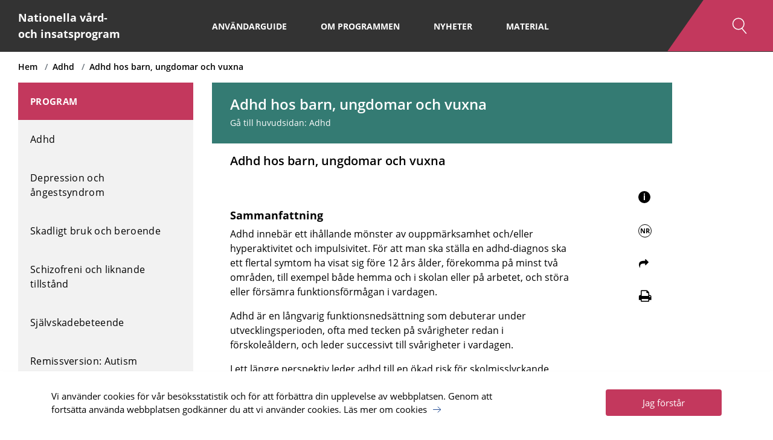

--- FILE ---
content_type: text/html; charset=utf-8
request_url: https://vardochinsats.se/adhd/om-tillstaandet/adhd-hos-barn-ungdomar-och-vuxna/
body_size: 13462
content:

<html lang="sv">
<head>
    <meta charset="utf-8" />
    <meta name="viewport" content="width=device-width, initial-scale=1.0">
    <meta http-equiv="X-UA-Compatible" content="IE=edge" />
    <meta name="application-name" content="Nationella vård- och insatsprogram" />
    <title>Nationella vård- och insatsprogram</title>
    <script src="/Scripts/jquery-3.2.1.min.js"></script>
    <script src="/Scripts/jquery.validate.min.js"></script>
    <script src="/Scripts/jquery.validate.unobtrusive.min.js"></script>
    <script src="/Scripts/printThis.js"></script>
    <script src="/Scripts/bootstrap.bundle.min.js"></script>
    <script src="/Scripts/angular.min.js"></script>
    <script src="/Scripts/app/app.js?v=005e47ae-e113-43d2-8df5-67aecdb5165a"></script>
    <script src="/Scripts/stickyfill.min.js"></script>

    <link href="/Content/bootstrap.min.css" rel="stylesheet" />
    <link href="/Content/master.css?v=005e47ae-e113-43d2-8df5-67aecdb5165a" rel="stylesheet" />
    <link href="/Content/print.css" rel="stylesheet" media="print" />
    <link href="/fonts/font-awesome/css/font-awesome.min.css" rel="stylesheet" />

    <!-- Favicons -->
    <link rel="apple-touch-icon-precomposed" sizes="57x57" href="/Content/favicon/apple-touch-icon-57x57.png" />
    <link rel="apple-touch-icon-precomposed" sizes="114x114" href="/Content/favicon/apple-touch-icon-114x114.png" />
    <link rel="apple-touch-icon-precomposed" sizes="72x72" href="/Content/favicon/apple-touch-icon-72x72.png" />
    <link rel="apple-touch-icon-precomposed" sizes="144x144" href="/Content/favicon/apple-touch-icon-144x144.png" />
    <link rel="apple-touch-icon-precomposed" sizes="60x60" href="/Content/favicon/apple-touch-icon-60x60.png" />
    <link rel="apple-touch-icon-precomposed" sizes="120x120" href="/Content/favicon/apple-touch-icon-120x120.png" />
    <link rel="apple-touch-icon-precomposed" sizes="76x76" href="/Content/favicon/apple-touch-icon-76x76.png" />
    <link rel="apple-touch-icon-precomposed" sizes="152x152" href="/Content/favicon/apple-touch-icon-152x152.png" />
    <link rel="icon" type="image/png" href="/Content/favicon/favicon-196x196.png" sizes="196x196" />
    <link rel="icon" type="image/png" href="/Content/favicon/favicon-96x96.png" sizes="96x96" />
    <link rel="icon" type="image/png" href="/Content/favicon/favicon-32x32.png" sizes="32x32" />
    <link rel="icon" type="image/png" href="/Content/favicon/favicon-16x16.png" sizes="16x16" />
    <link rel="icon" type="image/png" href="/Content/favicon/favicon-128.png" sizes="128x128" />
    <meta name="msapplication-TileColor" content="#FFFFFF" />
    <meta name="msapplication-TileImage" content="/Content/favicon/mstile-144x144.png" />
    <meta name="msapplication-square70x70logo" content="/Content/favicon/mstile-70x70.png" />
    <meta name="msapplication-square150x150logo" content="/Content/favicon/mstile-150x150.png" />
    <meta name="msapplication-wide310x150logo" content="/Content/favicon/mstile-310x150.png" />
    <meta name="msapplication-square310x310logo" content="/Content/favicon/mstile-310x310.png" />
</head>
<body ng-app="SKLVIP" data-spy="scroll" data-target="#navHeadlines" data-offset="100">



        <!-- Analytics script  -->
        <script type="text/javascript">
            (function (window, document, dataLayerName, id) {
                window[dataLayerName] = window[dataLayerName] || [], window[dataLayerName].push({ start: (new Date).getTime(), event: "stg.start" }); var scripts = document.getElementsByTagName('script')[0], tags = document.createElement('script');
                function stgCreateCookie(a, b, c) { var d = ""; if (c) { var e = new Date; e.setTime(e.getTime() + 24 * c * 60 * 60 * 1e3), d = "; expires=" + e.toUTCString() } document.cookie = a + "=" + b + d + "; path=/" }
                var isStgDebug = (window.location.href.match("stg_debug") || document.cookie.match("stg_debug")) && !window.location.href.match("stg_disable_debug"); stgCreateCookie("stg_debug", isStgDebug ? 1 : "", isStgDebug ? 14 : -1);
                var qP = []; dataLayerName !== "dataLayer" && qP.push("data_layer_name=" + dataLayerName), isStgDebug && qP.push("stg_debug"); var qPString = qP.length > 0 ? ("?" + qP.join("&")) : "";
                tags.async = !0, tags.src = "https://skr.containers.piwik.pro/" + id + ".js" + qPString, scripts.parentNode.insertBefore(tags, scripts);
                !function (a, n, i) { a[n] = a[n] || {}; for (var c = 0; c < i.length; c++)!function (i) { a[n][i] = a[n][i] || {}, a[n][i].api = a[n][i].api || function () { var a = [].slice.call(arguments, 0); "string" == typeof a[0] && window[dataLayerName].push({ event: n + "." + i + ":" + a[0], parameters: [].slice.call(arguments, 1) }) } }(i[c]) }(window, "ppms", ["tm", "cm"]);
            })(window, document, 'dataLayer', '596d687d-d971-4809-b0c6-bcbf977afcfa');
        </script>
        <noscript><iframe src="https://skr.containers.piwik.pro/596d687d-d971-4809-b0c6-bcbf977afcfa/noscript.html" height="0" width="0" style="display:none;visibility:hidden"></iframe></noscript>
        <!-- End of analytics script  -->

    <div ng-controller="OverviewController">
        
<div>
    <nav id="topNav">
        <div class="navbar navbar-expand-xl navbar-dark fixed-top nopadding">


        <div class="row m-auto" style="width: 1400px;">
            <div class="col-xl-3 py-3">
                <a class="navbar-logo-brand" href="/">Nationella vård- <br /> och insatsprogram</a>
                <div class="navbar-toggler d-xl-none d-flex align-items-center">

                    <img src="/Content/icons/s%c3%b6k.svg" alt="sök-ikon" title="öppna/stäng sök" data-toggle="collapse" data-target="#searchCollapse" />

                    <div class="hamburger-container" data-toggle="collapse" data-target="#navbarCollapse" aria-expanded="false" style="margin-right: 5px;">
                        <p class="mb-0">
                            <img class="nav-hamburger-menu" src="/Content/icons/Burger_new.svg" alt="hamburger-menu" />
                            <img class="nav-close-menu" src="/Content/icons/kryss_tunn.svg" alt="close-icon" />
                        </p>
                    </div>
                </div>
            </div>

            <div class="collapse w-100" id="searchCollapse">
                <div class="search-page-searchbar-container">
                    <div class="d-xl-none noskew">
                        


<div class="search-input--wrapper">

    <!-- Desktop styling -->
    <form action="/soekresultat" class="mb-0 d-lg-flex d-none">
        <div class="form-row w-100">
            <div class="col-7 pl-0" style="padding-right: 10px;">
                <label>Sök</label>
                <input type="search" name="query" class="form-control" placeholder="Vad letar du efter?" aria-label="search-field">
            </div>

            <div class="col-5 nopadding">
                <div class="row">
                    <div class="col-9 pl-0" style="padding-right: 10px;">
                        <label for="programSelectDesktop">Program</label>
                        <select class="form-control" name="programId" id="programSelectDesktop">
                            <option style="font-weight:bold;" value="" selected="selected">Sök inom alla program</option>
                                <option class="program-option" value="1181" >Adhd</option>
                                <option class="program-option" value="3480" >Depression och &#229;ngestsyndrom</option>
                                <option class="program-option" value="1348" >Skadligt bruk och beroende</option>
                                <option class="program-option" value="1093" >Schizofreni och liknande tillst&#229;nd</option>
                                <option class="program-option" value="1213" >Sj&#228;lvskadebeteende</option>
                                <option class="program-option" value="3662" >Remissversion: Autism</option>
                        </select>
                    </div>
                    <div class="col-3 nopadding d-flex">
                        <button class="btn search-btn" type="submit">
                            <img src="/Content/icons/s%c3%b6k.svg" alt="sök-ikon" />
                        </button>
                    </div>
                </div>
            </div>
        </div>
    </form>

    <!-- Tablet or smaller styling -->
    <form action="/soekresultat" class="d-md-flex d-lg-none mb-0">
        <div class="row w-100 row-eq-height">
            <div class="col-12 nopadding" style="margin-bottom: 10px;">
                <input type="search" name="query" class="form-control" placeholder="Vad letar du efter?" aria-label="search-field">
            </div>
            <div class="col-9 pl-0" style="padding-right: 10px;">
                <select class="form-control" name="programId">
                    <option style="font-weight:bold;" value="" selected="selected">Sök inom alla program</option>
                        <option class="program-option" value="1181" >Adhd</option>
                        <option class="program-option" value="3480" >Depression och &#229;ngestsyndrom</option>
                        <option class="program-option" value="1348" >Skadligt bruk och beroende</option>
                        <option class="program-option" value="1093" >Schizofreni och liknande tillst&#229;nd</option>
                        <option class="program-option" value="1213" >Sj&#228;lvskadebeteende</option>
                        <option class="program-option" value="3662" >Remissversion: Autism</option>
                </select>
            </div>
            <div class="col-3 px-0">
                <button class="btn search-btn w-100" type="submit">Sök</button>
            </div>
        </div>
    </form>
</div>
                    </div>
                </div>
            </div>



            <div class="navbar-collapse collapse" id="navbarCollapse">
                <div class="col-lg-9 nav-container">
                    <ul class="navbar-nav center-items pl-lg-2">
                        <li class="nav-item">
                            <div class="nav-header text-white d-xl-none pb-0">
                                PROGRAM
                                        <a class="nav-link center-item program-item" href="/adhd/">Adhd</a>
                                        <a class="nav-link center-item program-item" href="/depression-och-aangestsyndrom/">Depression och &#229;ngestsyndrom</a>
                                        <a class="nav-link center-item program-item" href="/skadligt-bruk-och-beroende/">Skadligt bruk och beroende</a>
                                        <a class="nav-link center-item program-item" href="/schizofreni-och-liknande-tillstaand/">Schizofreni och liknande tillst&#229;nd</a>
                                        <a class="nav-link center-item program-item" href="/sjaelvskadebeteende/">Sj&#228;lvskadebeteende</a>
                                        <a class="nav-link center-item program-item" href="/remissversion-autism/">Remissversion: Autism</a>
                            </div>
                        </li>

                                <li class="nav-item center-item">
                                    <a class="nav-link" href="/anvaendarguide/">Anv&#228;ndarguide</a>
                                </li>
                                <li class="nav-item center-item">
                                    <a class="nav-link" href="/om-programmen/">Om programmen</a>
                                </li>
                                <li class="nav-item center-item">
                                    <a class="nav-link" href="/nyheter/">Nyheter</a>
                                </li>
                                <li class="nav-item center-item">
                                    <a class="nav-link" href="/material/">Material</a>
                                </li>
                    </ul>
                </div>
                <button class="search-toggle-button" data-toggle="collapse" data-target="#searchBar">
                    <img src="/Content/icons/s%c3%b6k.svg" alt="sök-ikon" title="öppna/stäng sök" />
                </button>
            </div>
        </div>

        </div>
    </nav>
</div>



<div id="searchBar" class="collapse position-fixed nav-searchbar-desktop">
    <div class="d-none d-lg-block">
        


<div class="search-input--wrapper">

    <!-- Desktop styling -->
    <form action="/soekresultat" class="mb-0 d-lg-flex d-none">
        <div class="form-row w-100">
            <div class="col-7 pl-0" style="padding-right: 10px;">
                <label>Sök</label>
                <input type="search" name="query" class="form-control" placeholder="Vad letar du efter?" aria-label="search-field">
            </div>

            <div class="col-5 nopadding">
                <div class="row">
                    <div class="col-9 pl-0" style="padding-right: 10px;">
                        <label for="programSelectDesktop">Program</label>
                        <select class="form-control" name="programId" id="programSelectDesktop">
                            <option style="font-weight:bold;" value="" selected="selected">Sök inom alla program</option>
                                <option class="program-option" value="1181" >Adhd</option>
                                <option class="program-option" value="3480" >Depression och &#229;ngestsyndrom</option>
                                <option class="program-option" value="1348" >Skadligt bruk och beroende</option>
                                <option class="program-option" value="1093" >Schizofreni och liknande tillst&#229;nd</option>
                                <option class="program-option" value="1213" >Sj&#228;lvskadebeteende</option>
                                <option class="program-option" value="3662" >Remissversion: Autism</option>
                        </select>
                    </div>
                    <div class="col-3 nopadding d-flex">
                        <button class="btn search-btn" type="submit">
                            <img src="/Content/icons/s%c3%b6k.svg" alt="sök-ikon" />
                        </button>
                    </div>
                </div>
            </div>
        </div>
    </form>

    <!-- Tablet or smaller styling -->
    <form action="/soekresultat" class="d-md-flex d-lg-none mb-0">
        <div class="row w-100 row-eq-height">
            <div class="col-12 nopadding" style="margin-bottom: 10px;">
                <input type="search" name="query" class="form-control" placeholder="Vad letar du efter?" aria-label="search-field">
            </div>
            <div class="col-9 pl-0" style="padding-right: 10px;">
                <select class="form-control" name="programId">
                    <option style="font-weight:bold;" value="" selected="selected">Sök inom alla program</option>
                        <option class="program-option" value="1181" >Adhd</option>
                        <option class="program-option" value="3480" >Depression och &#229;ngestsyndrom</option>
                        <option class="program-option" value="1348" >Skadligt bruk och beroende</option>
                        <option class="program-option" value="1093" >Schizofreni och liknande tillst&#229;nd</option>
                        <option class="program-option" value="1213" >Sj&#228;lvskadebeteende</option>
                        <option class="program-option" value="3662" >Remissversion: Autism</option>
                </select>
            </div>
            <div class="col-3 px-0">
                <button class="btn search-btn w-100" type="submit">Sök</button>
            </div>
        </div>
    </form>
</div>
    </div>
</div>




        <main>
            
            <div class="">
                <div class="body-container">



<div class="col-12 breadcrumb-wrapper">
                <a class="breadcrumb-item" href="/">Hem</a>
                <a class="breadcrumb-item" href="/adhd/">Adhd</a>
            <span class="breadcrumb-item">Adhd hos barn, ungdomar och vuxna</span>
</div>                    

<div class="row" style="margin-bottom: 500px;max-width:1400px;margin:auto;">
    <div class="col-xl-3 col-lg-4 mt-lg-3 d-none d-lg-block pr-0">
        <div class="side-nav-container " style="">
                <span class="side-nav-header side-nav-block">Program</span>
                        <a href="/adhd/" class="side-nav-item side-nav-block">Adhd</a>
                        <a href="/depression-och-aangestsyndrom/" class="side-nav-item side-nav-block">Depression och &#229;ngestsyndrom </a>
                        <a href="/skadligt-bruk-och-beroende/" class="side-nav-item side-nav-block">Skadligt bruk och beroende</a>
                        <a href="/schizofreni-och-liknande-tillstaand/" class="side-nav-item side-nav-block">Schizofreni och liknande tillst&#229;nd</a>
                        <a href="/sjaelvskadebeteende/" class="side-nav-item side-nav-block">Sj&#228;lvskadebeteende</a>
                        <a href="/remissversion-autism/" class="side-nav-item side-nav-block">Remissversion: Autism </a>
        </div>
    </div>
    <div class="col-xl-9 col-lg-8 col-md-12 right-container mt-lg-3 col-sm-12">
        

<div class="container pl-lg-3" id="article2909">
    <div class="row">
        <div class="program-headline headline program-row mb-0 w-100 pb-4 col-lg-10">
            <h1 class="mb-0">Adhd hos barn, ungdomar och vuxna</h1>
            <div class="col-12 px-0">
                Gå till huvudsidan: <a href="/adhd/">Adhd</a>
            </div>
        </div>
    </div>

    
    <div class="article program-details-page col-lg-10 col-12 p-lg-0 mt-lg-2">
        
        <div class="row px-2 pb-2 onlyprint d-none">
            <h3>Adhd</h3>
            <h4>Om tillst&#229;ndet</h4>
        </div>

        <div class="row section-row header-wrapper header-open no-hover pt-2">
            <div class="col-lg-10 col-sm-12 pl-lg-0 nopadding">
                <h3 class="section-title">Adhd hos barn, ungdomar och vuxna</h3>
                <p class="section-intro-text"></p>
            </div>
        </div>

        <div class="row">
            <div class="content col-12">
                <div class="row d-md-none d-lg-none">
                    <span class="info-icon mr-1 noprint collapsed program-content-icon"
                          tabindex="0"
                          data-toggle="collapse"
                          data-target="#collapseTags2909"
                          aria-expanded="true"
                          aria-controls="collapseTags2909">i</span>

                        <span class="nr-icon mr-1 noprint collapsed program-content-icon"
                              tabindex="0"
                              aria-expanded="true"
                              aria-controls="collapseTags2909"
                              data-container="body"
                              title="<span>Nationella riktlinjer</span> <button onclick='$(this).closest(&quot;div.popover&quot;).popover(&quot;hide&quot;);' type='button' class='close' aria-hidden='true'>&times;</button>"
                              data-html="true"
                              data-toggle="popover"
                              data-placement="top"
                              data-content="&lt;p&gt;&lt;a rel=&quot;noopener&quot; href=&quot;https://www.socialstyrelsen.se/publikationer/nationella-riktlinjer-2024--adhd-och-autism--prioriteringsstod-till-dig-som-beslutar-om-resurser-i-halso--och-sjukvarden-eller-socialtjansten-2024-3-8958/&quot; target=&quot;_blank&quot;&gt;Socialstyrelsens Nationella riktlinjer f&#246;r v&#229;rd och st&#246;d vid adhd och autism&lt;/a&gt;&lt;/p&gt;">NR</span>

                    <i class="fa fa-share noprint program-content-icon-oi program-content-icon"
                       tabindex="0"
                       data-html="true"
                       style="margin-left: 1px;font-size: 16px;"
                       title="<span>Kopiera länk att dela</span> <button onclick='$(this).closest(&quot;div.popover&quot;).popover(&quot;hide&quot;);' type='button' class='close' aria-hidden='true'>&times;</button>"
                       data-container="body"
                       data-toggle="popover"
                       data-placement="top"
                       data-content="https://vardochinsats.se/adhd/om-tillstaandet/adhd-hos-barn-ungdomar-och-vuxna/">
                    </i>
                </div>

                
                <div class="row collapse" role="alert" id="collapseTags2909">
                    <div id="markingBox_2909" class="box-border-green noprint">
                        <h4>Märkning</h4>
                        <ul class="tags-list">
                            <li><strong>Uppdaterad:</strong> 2026-01-13</li>
                            
                                <li><strong>Utförare:</strong> M&#246;dra- och barnh&#228;lsov&#229;rd, Psykiatrisk heldygnsv&#229;rd, Psykiatrisk &#246;ppenv&#229;rd, Prim&#228;rv&#229;rd | F&#246;rsta linje, Psykiatrisk akutv&#229;rd, Somatisk &#246;ppenv&#229;rd, Somatisk akutv&#229;rd, Somatisk heldygnsv&#229;rd, Tandv&#229;rd, Kommunal h&#228;lso- och sjukv&#229;rd, Individ- och familjeomsorg, Funktionshinderomsorg | Socialpsykiatri, &#196;ldreomsorg, F&#246;rskola | Pedagogisk omsorg, Skola | Elevh&#228;lsa, Familjecentral, Ungdomsmottagning, Mariamottagning</li>
                                                            <li><strong>Yrkesroll:</strong> L&#228;kare, Psykolog, Sjuksk&#246;terska, Undersk&#246;terska | Behandlingsassistent | Sk&#246;tare, V&#229;rdbitr&#228;de, Logoped, Dietist, Fysioterapeut, Arbetsterapeut, Kurator | Socionom, Psykoterapeut, Socialsekreterare | Bist&#229;ndshandl&#228;ggare, Personal i boende, daglig verksamhet och korttidsverksamhet | Personlig assistent | Boendest&#246;djare, L&#228;rare | F&#246;rskoll&#228;rare | Fritidspedagog, Barnsk&#246;tare | Elevassistent | Fritidsledare, Specialpedagog | Speciall&#228;rare, Tandv&#229;rdsyrke, Ledning | Administration</li>
                            
                                <li><strong>Åldersgrupp:</strong> Barn (0-17 &#229;r), Vuxna (18-64 &#229;r), &#196;ldre (65- &#229;r)</li>
                                                            <li><strong>Tillståndets svårighetsgrad:</strong> Lindrig, Medelsv&#229;r, Sv&#229;r</li>

                        </ul>
                    </div>
                </div>

                <div class="row">
                    <div class="col-lg-11 col-md-11 col-sm-12 nopadding">
                        <div id="outerWrapper_2909" class="outer-wrapper collapsed-content">

                            <div class="grey-border-box program-row">

                                                            </div>

                            <div class="inner-wrapper">
                                    <div class="program-row">
                                        <h4 class="w-100">
                                            Sammanfattning
                                        </h4>
                                        <p>Adhd innebär ett ihållande mönster av ouppmärksamhet och/eller hyperaktivitet och impulsivitet. För att man ska ställa en adhd-diagnos ska ett flertal symtom ha visat sig före 12 års ålder, förekomma på minst två områden, till exempel både hemma och i skolan eller på arbetet, och störa eller försämra funktionsförmågan i vardagen.</p>
<p>Adhd är en långvarig funktionsnedsättning som debuterar under utvecklingsperioden, ofta med tecken på svårigheter redan i förskoleåldern, och leder successivt till svårigheter i vardagen.</p>
<p>I ett längre perspektiv leder adhd till en ökad risk för skolmisslyckande, relationsproblem, psykiska besvär, norm­brytande beteende och trafik­olyckor. Med rätt stöd och behandling kan de negativa konsekvenserna av adhd minska.</p>
<h5>Begreppet adhd</h5>
<p>Adhd står för attention-deficit/hyperactivity disorder och är en så kallad utvecklingsrelaterad funktionsavvikelse. Ibland används också termen add som syftar på den form av adhd som framför allt präglas av problem med ouppmärksamhet, och inte av hyperaktivitet eller impulsivitet.</p>
<p>Begreppet utvecklingsrelaterad funktionsavvikelse kommer från de manualer som används i sjukvården när man ställer diagnos. Termen neuropsykiatrisk funktionsnedsättning är mer spridd inom svensk skola och socialtjänst och föredras av de flesta som har adhd.</p>
                                    </div>
                                
                                    <div class="program-row">



<a href="#" class="info-box info-box-toggle-button mt-2 collapsed" data-toggle="collapse" data-target="#infobox_18ebe196-4f13-4850-9c06-474e416c35c7">
    <h4 class="mb-0">Symtom</h4>
    <img class="program-content-plus noprint" src="/Content/icons/Plus.png" />
    <img class="program-content-minus noprint" src="/Content/icons/Minus.png" />
</a>

<div id="infobox_18ebe196-4f13-4850-9c06-474e416c35c7" class="collapse info-box-content">
    <p>Symtomen varierar mellan individer och beroende på ålder hos samma individ, och många olika kombinationer av symtom är möjliga. Symtomens svårighetsgrad brukar också variera beroende på yttre stress och belastning.</p>
<p>Symtom på adhd brukar vara svårare att upptäcka hos <a rel="noopener" data-udi="umb://document/78f12b0234774a2b825b140d887c55bb" href="/adhd/om-tillstaandet/adhd-hos-flickor-och-kvinnor/" target="_blank" title="Adhd hos flickor och kvinnor">flickor och kvinnor</a>, och hos <a rel="noopener" data-udi="umb://document/7fd05431b61e45ccbafc159d626c7eda" href="/adhd/om-tillstaandet/adhd-hos-aeldre/" target="_blank" title="Adhd hos äldre">äldre</a>.</p>
<h5>Ouppmärksamhet, hyperaktivitet och impulsivitet</h5>
<p>Tre typer av symtom utmärker adhd: ouppmärksamhet, hyperaktivitet och impulsivitet.</p>
<p>Exempel på ouppmärksamhet:</p>
<ul>
<li>frekventa slarvfel i skolarbete eller arbete</li>
<li>en tendens att fastna i detaljer</li>
<li>svårt att hålla fokus genom en hel film eller vid bokläsning</li>
<li>dagdrömmeri</li>
<li>svårt att läsa igenom eller följa instruktioner ordentligt</li>
<li>svårt att organisera och planera</li>
<li>undviker att göra saker som är jobbiga eller tråkiga</li>
<li>distraherbarhet</li>
<li>svårt att komma i tid eller bli klar med uppgifter i tid</li>
<li>svårt att komma ihåg uppgifter eller avtalade tider.</li>
</ul>
<p>Exempel på hyperaktivitet:</p>
<ul>
<li>svårt att sitta stilla</li>
<li>en tendens att resa sig och gå iväg under t.ex. lektioner eller möten</li>
<li>känsla av inre rastlöshet</li>
<li>svårt att utföra aktiviteter lugnt och stilla</li>
<li>ofta på språng, uppe i varv</li>
<li>pratar överdrivet mycket, även i situationer där det stör</li>
<li>undvikande av situationer där man förväntas sitta kvar en längre tid</li>
<li>upplevd inre stress vid stillasittande.</li>
</ul>
<p>Exempel på impulsivitet:</p>
<ul>
<li>svara på frågor innan de ställts färdigt</li>
<li>en tendens att avbryta andra</li>
<li>svårt att vänta, stå i kö</li>
<li>svårt att hantera sitt humör eller benägenhet att hamna i slagsmål</li>
<li>benägenhet för riskfyllt beteende.</li>
</ul>
<h5>Symtomen och funktionsnedsättningen är varaktiga</h5>
<p>Många av symtomen på adhd är vanliga vid flera andra tillstånd och sjukdomar, till exempel stressrelaterade tillstånd, ångesttillstånd, depression och posttraumatiskt stressyndrom, PTSD. Skillnaden mellan de tillstånden och adhd är att adhd är ett varaktigt tillstånd där symtomen och funktionsnedsättningen består.</p>
<p>Ibland är det också svårt att skilja adhd från till exempel bipolär sjukdom eller borderline personlighetssyndrom eftersom symtomen liknar varandra.</p>
<h5>Utveckling av tillståndet</h5>
<p>Ofta visar sig tecken på adhd under småbarnsperioden, men kan då vara svåra att skilja från normala variationer i utveckling. Ofta är det i den tidiga skolåldern som problemen blir tillräckligt tydliga för att adhd ska kunna konstateras.</p>
<p>Tidigt är det ofta motorisk rastlöshet som präglar tillståndet, men successivt tenderar detta att övergå i en inre upplevelse av rastlöshet eller otålighet. Tillståndet brukar vara relativt stabilt under ungdomsåren, och motorisk rastlöshet brukar minska ytterligare under tidiga vuxenår, medan problem med ouppmärksamhet, planeringssvårigheter, inre rastlöshet och impulsivitet blir kvar.</p>
</div>


<a href="#" class="info-box info-box-toggle-button mt-2 collapsed" data-toggle="collapse" data-target="#infobox_45c4a431-bb29-447b-b713-fad1df3a767e">
    <h4 class="mb-0">F&#246;rekomst</h4>
    <img class="program-content-plus noprint" src="/Content/icons/Plus.png" />
    <img class="program-content-minus noprint" src="/Content/icons/Minus.png" />
</a>

<div id="infobox_45c4a431-bb29-447b-b713-fad1df3a767e" class="collapse info-box-content">
    <h5>Barn och ungdomar</h5>
<p><span style="font-weight: 400;">Hos barn och ungdomar är förekomsten av adhd 5–7 %. </span></p>
<h5>Vuxna</h5>
<p><span style="font-weight: 400;">Hos vuxna är förekomsten något lägre, ca 3 %. Cirka 60–70 % av de som får diagnosen adhd i barndomen har kvar betydande uppmärksamhetssvårigheter i vuxen ålder, medan problem med att reglera aktivitetsnivå och impulser avtar. </span></p>
<h5>Äldre</h5>
<p><span style="font-weight: 400;">När det gäller adhd hos äldre vet man inte lika mycket, men ett par studier visar att adhd hos äldre sannolikt är underdiagnostiserat. Drygt 2 % av personer över 50 rapporterar adhd-symtom på klinisk nivå, men färre än 0,5 % har diagnosen. </span></p>
</div>


<a href="#" class="info-box info-box-toggle-button mt-2 collapsed" data-toggle="collapse" data-target="#infobox_dc15044f-40b0-4bd1-a3d9-debfdc952677">
    <h4 class="mb-0">Samsjuklighet</h4>
    <img class="program-content-plus noprint" src="/Content/icons/Plus.png" />
    <img class="program-content-minus noprint" src="/Content/icons/Minus.png" />
</a>

<div id="infobox_dc15044f-40b0-4bd1-a3d9-debfdc952677" class="collapse info-box-content">
    <h5>Samtidiga psykiatriska tillstånd</h5>
<p><span style="font-weight: 400;">Förekomsten av samtidiga sjukdomar och funktionsnedsättningar vid adhd är hög, 50–90 % av barn med adhd har ett eller flera samtidiga tillstånd, till exempel depression, ångest, trotssyndrom, tvångs­syndrom och uppförande­störning. </span></p>
<p><span style="font-weight: 400;">Även hos vuxna finns en ökad förekomst av till exempel ångest- och depressionstillstånd, utmattningssyndrom och missbruk, och risken för bipolär sjukdom och schizofreni är ökad. </span></p>
<p>Det finns också en ökad förekomst av andra neuropsykiatriska funktionsnedsättningar, som <a rel="noopener" data-udi="umb://document/0fddff7095c94a63be4afc38ed555d4c" href="/adhd/om-tillstaandet/adhd-och-autism/" target="_blank" title="Adhd och autism">autism</a>, <a rel="noopener" data-udi="umb://document/3acb60c5a13449508585590e4d833fb8" href="/adhd/om-tillstaandet/adhd-och-intellektuell-funktionsnedsaettning/" target="_blank" title="Adhd och intellektuell funktionsnedsättning">intellektuell funktionsnedsättning</a> och andra inlärningssvårigheter hos individer med adhd. Språkstörning och dyslexi förekommer i högre grad jämfört med normalpopulationen.</p>
<p>Sömnproblem är vanligt vid adhd och leder till trötthet dagtid som gör att adhd-symtomen förvärras.</p>
<h5>Samtidig somatisk sjukdom</h5>
<p>De flesta som har adhd är kroppsligt väsentligen friska. Men flera somatiska sjukdomar är vanligare hos individer med adhd än hos andra.</p>
<p>Exempel på somatiska sjukdomar och hälsoproblem som är vanligare hos barn med adhd:</p>
<ul>
<li>övre luftvägssjukdomar</li>
<li>astma och allergi</li>
<li>epilepsi</li>
<li>ökad risk för olycksfall.</li>
</ul>
<p>Exempel på somatiska sjukdomar och hälsoproblem som är vanligare hos vuxna med adhd:</p>
<ul>
<li>astma och allergi</li>
<li>magåkommor</li>
<li>smärtsyndrom</li>
<li>stressrelaterade sjukdomar</li>
<li><span style="font-weight: 400;">sköldkörtelrubbningar</span></li>
<li>epilepsi</li>
<li>fetma.</li>
</ul>
<p>Vuxna med adhd har något förhöjd risk för:</p>
<ul>
<li>hjärt-kärlsjukdomar</li>
<li>sjukdomar orsakade av rökning, alkohol och narkotika</li>
<li>diabetes.</li>
</ul>
<p>Det finns somatiska tillstånd som kan ge adhd-liknande symtom, som till exempel sömnapné och hypertyreos. Adhd-symtomen kan också vara en del av ett genetiskt syndrom, även om det är ovanligt eftersom syndromdiagnoser i sig är ovanliga.</p>
</div>


<a href="#" class="info-box info-box-toggle-button mt-2 collapsed" data-toggle="collapse" data-target="#infobox_65b8144b-e7f2-4023-8e1d-65bbaafc24d1">
    <h4 class="mb-0">Riskfaktorer</h4>
    <img class="program-content-plus noprint" src="/Content/icons/Plus.png" />
    <img class="program-content-minus noprint" src="/Content/icons/Minus.png" />
</a>

<div id="infobox_65b8144b-e7f2-4023-8e1d-65bbaafc24d1" class="collapse info-box-content">
    <p>Adhd orsakas till närmare 80 % av genetiska faktorer. Även om vissa specifika gener har visats korrelera med adhd, har man inte kunnat påvisa något direkt orsakssamband.</p>
<p>Övriga riskfaktorer är relaterade till händelser under graviditet, förlossning eller nyföddhetsperiod eller miljön under tidig uppväxt.</p>
<p>Exempel på riskfaktorer är:</p>
<ul>
<li>alkoholeffekter under graviditeten</li>
<li>vissa infektioner</li>
<li>mycket och extremt för tidig födsel</li>
<li>låg födelsevikt</li>
<li>kramper under nyföddhetsperioden</li>
<li>behandling med strålning, cellgifter eller hormoner under tidig barndom.</li>
</ul>
<p><span style="font-weight: 400;">Även historia av misshandel i uppväxtfamilj och omständigheter som lett till placeringar utanför hemmet är riskfaktorer som bidrar till sårbarhet för adhd.</span></p>
</div>


<a href="#" class="info-box info-box-toggle-button mt-2 collapsed" data-toggle="collapse" data-target="#infobox_e0ed64b6-79d9-4cc5-b4b2-2b8ca8157a34">
    <h4 class="mb-0">Behandling och st&#246;d</h4>
    <img class="program-content-plus noprint" src="/Content/icons/Plus.png" />
    <img class="program-content-minus noprint" src="/Content/icons/Minus.png" />
</a>

<div id="infobox_e0ed64b6-79d9-4cc5-b4b2-2b8ca8157a34" class="collapse info-box-content">
    <p>Adhd anses inte vara ett tillstånd som går att bota, men med rätt behandling kan symtomen lindras och många med adhd kan leva ett bra liv.</p>
<p>Adhd bör behandlas med flera olika typer av insatser parallellt. I första hand rekommenderas en kombination av <a rel="noopener" data-udi="umb://document/6e32b96c18b44a6d84929ee0c31b10fc" href="/adhd/behandling-och-stoed/laekemedelsbehandling/" target="_blank" title="Läkemedelsbehandling">läkemedel</a> och <a rel="noopener" data-udi="umb://document/5e29cd5eb0be4011911e573345282456" href="/adhd/behandling-och-stoed/psykoedukation/" target="_blank" title="Psykoedukation">psykoedukation</a>. Psykoedukationen bör ges till både individen med adhd och till närstående.</p>
<p>Om symtomen kvarstår efter läkemedelsbehandling och psykoedukation kan man lägga till <a rel="noopener" data-udi="umb://document/da2baa9764a642169f49cdb3a52ec2c4" href="/adhd/behandling-och-stoed/psykologisk-behandling/" target="_blank" title="Psykologisk behandling, ungdomar och vuxna">psykologisk behandling</a> i form av kognitiv beteendeterapi, och <a rel="noopener" data-udi="umb://document/9c99778d9165492db5261819b5ebe47a" href="/adhd/behandling-och-stoed/kognitivt-stoed/" target="_blank" title="Kognitivt stöd">kognitivt stöd</a> för bättre funktion i vardagen.</p>
</div>                                    </div>



                            </div>
                        </div>

                        <div id="markingBox_2909" class="box-border-green d-none onlyprint">
                            <h4>Märkning</h4>
                            <ul class="tags-list">
                                
                                    <li><strong>Utförare:</strong> M&#246;dra- och barnh&#228;lsov&#229;rd, Psykiatrisk heldygnsv&#229;rd, Psykiatrisk &#246;ppenv&#229;rd, Prim&#228;rv&#229;rd | F&#246;rsta linje, Psykiatrisk akutv&#229;rd, Somatisk &#246;ppenv&#229;rd, Somatisk akutv&#229;rd, Somatisk heldygnsv&#229;rd, Tandv&#229;rd, Kommunal h&#228;lso- och sjukv&#229;rd, Individ- och familjeomsorg, Funktionshinderomsorg | Socialpsykiatri, &#196;ldreomsorg, F&#246;rskola | Pedagogisk omsorg, Skola | Elevh&#228;lsa, Familjecentral, Ungdomsmottagning, Mariamottagning</li>
                                                                    <li><strong>Yrkesroll:</strong> L&#228;kare, Psykolog, Sjuksk&#246;terska, Undersk&#246;terska | Behandlingsassistent | Sk&#246;tare, V&#229;rdbitr&#228;de, Logoped, Dietist, Fysioterapeut, Arbetsterapeut, Kurator | Socionom, Psykoterapeut, Socialsekreterare | Bist&#229;ndshandl&#228;ggare, Personal i boende, daglig verksamhet och korttidsverksamhet | Personlig assistent | Boendest&#246;djare, L&#228;rare | F&#246;rskoll&#228;rare | Fritidspedagog, Barnsk&#246;tare | Elevassistent | Fritidsledare, Specialpedagog | Speciall&#228;rare, Tandv&#229;rdsyrke, Ledning | Administration</li>
                                                                                                    <li><strong>Åldersgrupp:</strong> Barn (0-17 &#229;r), Vuxna (18-64 &#229;r), &#196;ldre (65- &#229;r)</li>
                                                                    <li><strong>Tillståndets svårighetsgrad:</strong> Lindrig, Medelsv&#229;r, Sv&#229;r</li>

                            </ul>
                        </div>

                    </div>

                    <div class="col-lg-1 col-md-1 d-none d-lg-block d-md-block nopadding">
                        <div class="d-lg-inline-block float-lg-right">

                            <div class="row">
                                <span class="info-icon mr-1 noprint collapsed program-content-icon"
                                      tabindex="0"
                                      data-toggle="collapse"
                                      data-target="#collapseTags2909"
                                      aria-expanded="true"
                                      aria-controls="collapseTags2909">i</span>
                            </div>

                                <div class="row">
                                    <span class="nr-icon mr-1 noprint collapsed program-content-icon"
                                          tabindex="0"
                                          aria-expanded="true"
                                          aria-controls="collapseTags2909"
                                          data-container="body"
                                          title="<span>Nationella riktlinjer</span> <button onclick='$(this).closest(&quot;div.popover&quot;).popover(&quot;hide&quot;);' type='button' class='close' aria-hidden='true'>&times;</button>"
                                          data-html="true"
                                          data-toggle="popover"
                                          data-placement="top"
                                          data-content="&lt;p&gt;&lt;a rel=&quot;noopener&quot; href=&quot;https://www.socialstyrelsen.se/publikationer/nationella-riktlinjer-2024--adhd-och-autism--prioriteringsstod-till-dig-som-beslutar-om-resurser-i-halso--och-sjukvarden-eller-socialtjansten-2024-3-8958/&quot; target=&quot;_blank&quot;&gt;Socialstyrelsens Nationella riktlinjer f&#246;r v&#229;rd och st&#246;d vid adhd och autism&lt;/a&gt;&lt;/p&gt;">NR</span>
                                </div>

                            <div class="row">
                                <i class="fa fa-share noprint program-content-icon-oi program-content-icon"
                                   tabindex="0"
                                   data-html="true"
                                   style="margin-left: 1px;"
                                   title="<span>Kopiera länk att dela</span> <button onclick='$(this).closest(&quot;div.popover&quot;).popover(&quot;hide&quot;);' type='button' class='close' aria-hidden='true'>&times;</button>"
                                   data-container="body"
                                   data-toggle="popover"
                                   data-placement="top"
                                   data-content="https://vardochinsats.se/adhd/om-tillstaandet/adhd-hos-barn-ungdomar-och-vuxna/">
                                </i>
                            </div>

                            
                            <div class="row d-none d-lg-inline-block">
                                <i class="fa fa-print noprint program-content-icon"
                                   aria-hidden="true"
                                   style="font-size: 22px;margin-left: 1px;"
                                   tabindex="0"
                                   title="Skriv ut artikel"
                                   onclick="printElements($('#headline_program_1181, #headline_section_1345, #article2909'))">
                                </i>
                            </div>
                        </div>
                    </div>
                </div>
            </div>
        </div>

    </div>
</div>



    </div>
</div>



                </div>
            </div>
        </main>
        

<div class="cookie-banner__container">
    <div class="row cookie-banner__inner-wrapper container">
        <div class="col-md-8 ">
            <div class="cookie-banner__text text-editor">
                <p><span>Vi använder cookies för vår besöksstatistik och för att förbättra din upplevelse av webbplatsen. Genom att fortsätta använda webbplatsen godkänner du att vi använder cookies. <a data-udi="umb://document/fbe28ae4a1134135b609b00a5c9c79de" href="/kakor/" title="Kakor">Läs mer om cookies</a></span></p>
            </div>
        </div>
        <div class="col-md-4">
            <button id="cookie-btn" class="btn cookie-banner__btn">Jag f&#246;rst&#229;r</button>
        </div>
    </div>
</div>
    </div>
    

<footer id="footer" class="footer pt-2 noprint">
    <div class="row">
        <div class="col-xl-2 col-lg-3 footer-left-container d-lg-flex">
                <a href="https://www.uppdragpsykiskhalsa.se/" target="_blank">
                    <img src="/media/1117/uph_logo.png" class="footer-logo pr-xl-0" alt="Uppdrag Psykisk Hälsa" longdesc="Uppdrag Psykisk Hälsa" />
                </a>
            <!-- Display footer text in the same container on tablets and mobile.-->
            <div class="d-lg-none d-md-block"><p>Uppdrag Psykisk Hälsa, SKR har tagit fram webbplatsen för Nationellt programområde psykisk hälsa. <a href="/om-programmen/">Läs mer</a></p></div>
        </div>
        <div class="col-xl-10 col-lg-9 d-lg-flex d-none align-items-center">
            <div class="footer-logo-text"><p>Uppdrag Psykisk Hälsa, SKR har tagit fram webbplatsen för Nationellt programområde psykisk hälsa. <a href="/om-programmen/">Läs mer</a></p></div>
        </div>
    </div>
</footer>
</body>
</html>


--- FILE ---
content_type: text/css
request_url: https://vardochinsats.se/Content/print.css
body_size: 517
content:
/* Only visible for print */
.onlyprint {
    display: none;
}

/* Print styles */
@media print {
    body {
        margin: 0 50px;
    }

    a:not(.header-wrapper) {
        color: #008;
    }

    button {
        display: none !important;
    }

    .printer_icon {
        display: none !important;
    }

    div {
        display: block !important;
    }

    .noprint {
        display: none !important;
    }

    .onlyprint {
        display: block !important;
    }

    .footer {
        width: 100% !important;
    }

        .footer * {
            width: 100% !important;
            margin: .5cm;
        }

    .col-xl-5, col-lg-7, col-md-6 {
        width: 100%;
        max-width: 100%;
    }

    .article div.h3-title {
        background: #fff;
    }

        .article div.h3-title ~ div {
            background: #fff;
        }

    .article .collapse .content {
        background: #fff;
    }

    .program-content-toggle-icon {
        display: none !important;
    }

    .header-wrapper {
        text-decoration: none !important;
        color: black;
    }
}


--- FILE ---
content_type: application/x-javascript
request_url: https://vardochinsats.se/Scripts/app/app.js?v=005e47ae-e113-43d2-8df5-67aecdb5165a
body_size: 9339
content:
var app = angular.module("SKLVIP", []);

app.controller("OverviewController", function ($scope, $window) {
    //Select all elements with data-toggle="popover" in the document
    $('[data-toggle="popover"]').popover();

    $scope.valuesToFilter = []; // the values we want to filter on

    $scope.isIE = false;

    if (isIE()) {
        $scope.isIE = true;
    }


    // Select box values
    $scope.selectedTopOrSubItemName = '';
    $scope.selectedTopItem = '';
    $scope.oldTopitem = '';
    $scope.selectedSubitem = '';
    $scope.oldSubitem = '';
    $scope.oldPosition = '';
    $scope.selectedActionArea = ''; // The value for selected position in order to be able to remove it when changed.
    $scope.oldActionArea = '';
    $scope.selectedDifficulty = '';
    $scope.oldDifficulty = '';
    $scope.selectedAge = '';
    $scope.selectedAgeName = '';
    $scope.oldAge = '';
    $scope.selectedCondition = '';
    $scope.selectedConditionName = '';
    $scope.oldCondition = '';

    // New scope variables
    $scope.selectedPositions = [];
    $scope.selectedAgeGroups = [];
    $scope.selectedActionAreas = [];
    $scope.selectedDifficulties = [];
    $scope.selectedConditions = [];
    $scope.subLevelItems = [];

    // Old scope variables
    //$scope.selectedKvacode = '';
    //$scope.oldKvacode = '';
    //$scope.selectedPriocode = '';
    //$scope.oldPriocode = '';
    //$scope.selectedDiagnosis = '';
    //$scope.oldDiagnosis = '';
    //$scope.selectedStage = '';
    //$scope.oldStage = '';
    //$scope.selectedFunctionalLevel = '';
    //$scope.oldFunctionalLevel = '';
    //$scope.selectedLivingConditions = '';
    //$scope.oldLivingConditions = '';

    $scope.resetAllFilters = function () {
        // Clear the filter values
        $scope.valuesToFilter = [];

        // Clear the scope values for the select boxes
        $scope.selectedTopItem = '';
        $scope.selectedSubitem = '';
        $scope.selectedTopOrSubItemName = '';
        $scope.oldSubitem = '';
        $scope.selectedPosition = '';
        $scope.oldPosition = '';
        $scope.selectedActionArea = '';
        $scope.oldActionArea = '';
        $scope.selectedDifficulty = '';
        $scope.oldDifficulty = '';
        $scope.selectedAge = '';
        $scope.oldAge = '';
        $scope.selectedCondition = '';
        $scope.selectedConditionName = '';
        $scope.oldCondition = '';

        // New props for multiple select.
        $scope.selectedPositions = [];
        $scope.selectedAgeGroups = [];
        $scope.selectedActionAreas = [];
        $scope.selectedDifficulties = [];
        $scope.selectedConditions = [];
        $scope.subLevelItems = [];

        // Old scope variables
        //$scope.selectedKvacode = '';
        //$scope.oldKvacode = '';
        //$scope.selectedPriocode = '';
        //$scope.oldPriocode = '';
        //$scope.selectedDiagnosis = '';
        //$scope.oldDiagnosis = '';
        //$scope.selectedStage = '';
        //$scope.oldStage = '';
        //$scope.selectedFunctionalLevel = '';
        //$scope.oldFunctionalLevel = '';
        //$scope.selectedLivingConditions = '';
        //$scope.oldLivingConditions = '';
        // Uncheck the custom checkboxes - duh

        //$('.checkbox-custom').prop("checked", false);
    };

    // Toggle filter with id
    $scope.toggleFilter = function (id) {
        if ($scope.valuesToFilter.indexOf(id) === -1) {
            // If filter id is not in values array, add it
            $scope.valuesToFilter.push(id);
        } else {
            // If filter id is in values array, remove it
            $scope.valuesToFilter.splice($scope.valuesToFilter.indexOf(id), 1);
        }
    };

    // Show how many selections have been made under each tab
    $scope.noSelected = function (tabId) {
        var returnValue = 0;
        var returnString = '';
        $('#' + tabId + ' button').each(function () {
            if ($scope.valuesToFilter.indexOf($(this).data('filterid')) !== -1) {
                returnValue++;
            }
        });
        $('#' + tabId + ' select.filter-select').each(function () {
            if (($(this).val() !== '') && ($scope.valuesToFilter.indexOf($(this).val()) !== -1)) {
                returnValue++;
            }
        });
        if (returnValue > 0) {
            returnString = '(' + returnValue.toString() + ')';
        } else {
            returnString = '';
        }
        return returnString;
    };

    // Toggle topfilter with id
    $scope.toggleTopfilter = function (topLevelItem, subLevelItemsStr) {
        let subLevelItemsArr = subLevelItemsStr.split(',');

        //Push top level item into array if
        subLevelItemsArr.push(topLevelItem);

        for (var i = 0; i < subLevelItemsArr.length; i++) {
            let subLevelItem = subLevelItemsArr[i];
            $scope.toggleFilter(subLevelItem);

            if ($scope.subLevelItems.indexOf(subLevelItem) === -1) {
                $scope.subLevelItems.push(subLevelItemsArr[i]);
            } else {
                $scope.subLevelItems.splice($scope.subLevelItems.indexOf(subLevelItem), 1);
            }
        }


        //$scope.selectedTopItem = topItemId;
        //$scope.selectedTopOrSubItemName = topItemName;

        //// Clean sub item from filter if previosly selected.
        //if ($scope.oldSubitem !== '') {
        //    $scope.toggleFilter($scope.oldSubitem);
        //    $scope.oldSubitem = '';
        //    $scope.selectedSubItem = '';
        //}

        //if ($scope.oldTopitem !== '') {
        //    $scope.toggleFilter($scope.oldTopitem);
        //    $scope.oldTopitem = '';
        //}
        //if ($scope.selectedTopItem !== $scope.oldTopitem) {
        //    $scope.toggleFilter($scope.selectedTopItem);
        //    $scope.oldTopitem = $scope.selectedTopItem;
        //}
    };

    // Toggle subfilter under topfilter topid
    $scope.toggleSubitem = function (subitem) {
        // Empty value equals 'Select all' in view, therefore we want to clear all of the selected values if they exists.
        if (subitem === "") {
            for (var i = 0; i < $scope.subLevelItems.length; i++) {
                $scope.toggleFilter($scope.subLevelItems[i]);
            }
            $scope.subLevelItems = [];
        } else {

            if ($scope.subLevelItems.indexOf(subitem) === -1) {
                $scope.subLevelItems.push(subitem);
            } else {
                $scope.subLevelItems.splice($scope.subLevelItems.indexOf(subitem), 1);
            }

            $scope.toggleFilter(subitem);
        }

        //$scope.selectedSubitem = subItemVal;
        //$scope.selectedTopOrSubItemName = subItemName;

        //// Clean top item from filter if previosly selected.
        //if ($scope.oldTopitem !== '') {
        //    $scope.toggleFilter($scope.oldTopitem);
        //    $scope.oldTopitem = '';
        //    $scope.selectedTopItem = '';
        //}

        //if ($scope.oldSubitem !== '') {
        //    $scope.toggleFilter($scope.oldSubitem);
        //    $scope.oldSubitem = '';
        //}
        //if ($scope.selectedSubitem !== $scope.oldSubitem) {
        //    $scope.toggleFilter($scope.selectedSubitem);
        //    $scope.oldSubitem = $scope.selectedSubitem;
        //}
    };

    // Filter on position
    $scope.togglePosition = function (position) {
        // Empty value equals 'Select all' in view, therefore we want to clear all of the selected values if they exists.
        if (position === "") {
            for (var i = 0; i < $scope.selectedPositions.length; i++) {
                $scope.toggleFilter($scope.selectedPositions[i]);
            }
            $scope.selectedPositions = [];
        } else {
            if ($scope.selectedPositions.indexOf(position) === -1) {
                $scope.selectedPositions.push(position);
            } else {
                $scope.selectedPositions.splice($scope.selectedPositions.indexOf(position), 1);
            }

            $scope.toggleFilter(position);
        }

        // Old filtering way
        //$scope.selectedPosition = position;

        //if ($scope.oldPosition !== '') {
        //    $scope.toggleFilter($scope.oldPosition);
        //    $scope.oldPosition = '';
        //}
        //if ($scope.selectedPosition !== $scope.oldPosition) {
        //    $scope.toggleFilter($scope.selectedPosition);
        //    $scope.oldPosition = $scope.selectedPosition;
        //}
    };

    // Filter on ActionArea
    $scope.toggleActionArea = function (actionArea) {
        // Empty value equals 'Select all' in view, therefore we want to clear all of the selected values if they exists.
        if (actionArea === "") {
            for (var i = 0; i < $scope.selectedActionAreas.length; i++) {
                $scope.toggleFilter($scope.selectedActionAreas[i]);
            }
            $scope.selectedActionAreas = [];
        } else {
            if ($scope.selectedActionAreas.indexOf(actionArea) === -1) {
                $scope.selectedActionAreas.push(actionArea);
            } else {
                $scope.selectedActionAreas.splice($scope.selectedActionAreas.indexOf(actionArea), 1);
            }

            $scope.toggleFilter(actionArea);
        }

        //$scope.selectedActionArea = actionArea;

        //if ($scope.oldActionArea !== '') {
        //    $scope.toggleFilter('actionarea_' + $scope.oldActionArea);
        //    $scope.oldActionArea = '';
        //}
        //if ($scope.selectedActionArea !== $scope.oldActionArea) {
        //    $scope.toggleFilter('actionarea_' + $scope.selectedActionArea);
        //    $scope.oldActionArea = $scope.selectedActionArea;
        //}
    };

    // Filter on Difficulty
    $scope.toggleDifficulty = function (difficulty) {
        if (difficulty === "") {
            for (var i = 0; i < $scope.selectedDifficulties.length; i++) {
                $scope.toggleFilter($scope.selectedDifficulties[i]);
            }
            $scope.selectedDifficulties = [];
        } else {
            if ($scope.selectedDifficulties.indexOf(difficulty) === -1) {
                $scope.selectedDifficulties.push(difficulty);
            } else {
                $scope.selectedDifficulties.splice($scope.selectedDifficulties.indexOf(difficulty), 1);
            }

            $scope.toggleFilter(difficulty);
        }

        //$scope.selectedDifficulty = difficulty;

        //if ($scope.oldDifficulty !== '') {
        //    $scope.toggleFilter('diff_' + $scope.oldDifficulty);
        //    $scope.oldDifficulty = '';
        //}
        //if ($scope.selectedDifficulty !== $scope.oldDifficulty) {
        //    $scope.toggleFilter('diff_' + $scope.selectedDifficulty);
        //    $scope.oldDifficulty = $scope.selectedDifficulty;
        //}
    };

    // Filter on Age
    $scope.toggleAge = function (age) {
        // Empty value equals 'Select all' in view, therefore we want to clear all of the selected values if they exists.
        if (age === "") {
            for (var i = 0; i < $scope.selectedAgeGroups.length; i++) {
                $scope.toggleFilter($scope.selectedAgeGroups[i]);
            }
            $scope.selectedAgeGroups = [];
        } else {
            if ($scope.selectedAgeGroups.indexOf(age) === -1) {
                $scope.selectedAgeGroups.push(age);
            } else {
                $scope.selectedAgeGroups.splice($scope.selectedAgeGroups.indexOf(age), 1);
            }

            $scope.toggleFilter(age);
        }

        //$scope.selectedAge = age;

        //if ($scope.oldAge !== '') {
        //    $scope.toggleFilter('age_' + $scope.oldAge);
        //    $scope.oldAge = '';
        //}
        //if ($scope.selectedAge !== $scope.oldAge) {
        //    $scope.toggleFilter('age_' + $scope.selectedAge);
        //    $scope.oldAge = $scope.selectedAge;
        //}
    };

    // Filter on Condition
    $scope.toggleCondition = function (condition) {
        if (condition === "") {
            for (var i = 0; i < $scope.selectedConditions.length; i++) {
                $scope.toggleFilter($scope.selectedConditions[i]);
            }
            $scope.selectedConditions = [];
        } else {
            if ($scope.selectedConditions.indexOf(condition) === -1) {
                $scope.selectedConditions.push(condition);
            } else {
                $scope.selectedConditions.splice($scope.selectedConditions.indexOf(condition), 1);
            }

            $scope.toggleFilter(condition);
        }

        //$scope.selectedCondition = conditionVal;
        //$scope.selectedConditionName = conditionName;

        //if ($scope.oldCondition !== '') {
        //    $scope.toggleFilter($scope.oldCondition);
        //    $scope.oldCondition = '';
        //}
        //if ($scope.selectedCondition !== $scope.oldCondition) {
        //    $scope.toggleFilter($scope.selectedCondition);
        //    $scope.oldCondition = $scope.selectedCondition;
        //}
    };

    // $scope.inFilter = function (...values) {  // Doesn't work! IE11 on Windows 7 does not support ES6. :(
    // This filter function has become somewhat of a merge between AND & OR functionality. 
    // The user should be able to apply multiple filter choices in the same category (The OR - part of it)
    // But also narrow the result when applying another category (The AND - part of it). 
    // (A OR B) AND (1 OR 2)
    $scope.inFilter = function (values) {

        // If no filter is selected => show all
        if ($scope.valuesToFilter.length === 0) {
            return true;
        }

        // The default values for the different filter categories. If no filter is selected within the categories
        // they'll behave as they are empty and should not be filtered. That is why we have a default values set
        // to true. 
        let doesTargetGroupContainFilterValue = true;
        let doesPositionsContainFilterValue = true;
        let doesAgeGroupContainFilterValue = true;
        let doesActionAreaContainFilterValue = true;
        let doesConditionContainFilterValue = true;
        let doesDifficultiesContainFilterValue = true;


        // These functions are for determine if each filter category contains a match.
        // Each filter choice has it's own boolean check to determine if it contains A OR B.
        // If the article value exist in the selected filters list we'll return true

        // Contains function for top- and sublevel targetgroups.
        if ($scope.subLevelItems.length !== 0) {
            doesTargetGroupContainFilterValue = $scope.doesArticleValuesContainSelectedCategoryItems(values, $scope.subLevelItems);
        }

        // Contains function positions
        if ($scope.selectedPositions.length !== 0) {
            doesPositionsContainFilterValue = $scope.doesArticleValuesContainSelectedCategoryItems(values, $scope.selectedPositions);
        }

        // Contains function agegroups
        if ($scope.selectedAgeGroups.length !== 0) {
            doesAgeGroupContainFilterValue = $scope.doesArticleValuesContainSelectedCategoryItems(values, $scope.selectedAgeGroups);
        }

        // Contains function actionareas
        if ($scope.selectedActionAreas.length !== 0) {
            doesActionAreaContainFilterValue = $scope.doesArticleValuesContainSelectedCategoryItems(values, $scope.selectedActionAreas);
        }

        // Contains function conditions
        if ($scope.selectedConditions.length !== 0) {
            doesConditionContainFilterValue = $scope.doesArticleValuesContainSelectedCategoryItems(values, $scope.selectedConditions);
        }

        // Contains function difficulties
        if ($scope.selectedDifficulties.length !== 0) {
            doesDifficultiesContainFilterValue = $scope.doesArticleValuesContainSelectedCategoryItems(values, $scope.selectedDifficulties);
        }

        // This is the AND functionality for the filtering. If the article has a matching filter tag the doeasTargetGroupContainFilterValue will
        // be set to true. This will also be the value if a filter category doesn't have any selected values i.e. "show all".
        // In order to get the AND functionality between the different filter categories, 
        // it requires all of the does....ContainFilterValue - variables to be true. If any of them are false, it will break the AND condition
        // and therefore the article won't be shown. 

        if (doesTargetGroupContainFilterValue
            && doesPositionsContainFilterValue
            && doesAgeGroupContainFilterValue
            && doesActionAreaContainFilterValue
            && doesConditionContainFilterValue
            && doesDifficultiesContainFilterValue) {
            return true;
        } else {
            return false;
        }




        // THE OLD FILTERING WAY :)

        // If ANY of the tags match the filter, return true
        //for (var i = 0; i < values.length; i++) {
        //    var value = values[i];
        //    console.log(value);

        //    // if value doesn't exists in the array, it will return -1
        //    if ($scope.valuesToFilter.indexOf(value) !== -1) {
        //        return true;
        //    }
        //}

        // If ALL tags match the filter, return true
        // for (let value of $scope.valuesToFilter) { // Nope! IE11 on Windows 7 does not support ES6. :(
        //if ($scope.valuesToFilter.length > 0) {
        //    for (var i = 0; i < $scope.valuesToFilter.length; i++) {
        //        var value = $scope.valuesToFilter[i];

        //        if (value.toLowerCase().indexOf("prio") !== -1 && !isNaN(value.split('_')[1])) {
        //            if (!$scope.hasSelectedPrioCodeOrHigher(value, values))
        //                return false;
        //        }
        //        else {
        //            if (!(values.indexOf(value) !== -1)) {
        //                return false;
        //            }
        //        }
        //    }
        //}
        //return true;
    };

    $scope.doesArticleValuesContainSelectedCategoryItems = function (articleValues, SelectedCatItems) {
        for (var i = 0; i < articleValues.length; i++) {
            var articleVal = articleValues[i];

            if (SelectedCatItems.indexOf(articleVal) !== -1) {
                return true;
            }
        }

        return false;
    };

    $scope.isValueInFilter = function (value) {
        if ($scope.valuesToFilter.indexOf(value) !== -1) {
            return true;
        } else {
            false;
        }
    };

    //Helper function that returns keys
    $scope.keys = function (object) {
        return Object.keys(object);
    };

    // Old function, no longer useful?
    $scope.setFiltersTabAsActive = function (href) {
        $scope.resetAllFilters();
        $("body").find($('a[href$="' + href + '"]')).tab("show");
    };

    // Filter on coordinated effort
    //$scope.toggleCoEffort = function (id, topid) {
    //    $('#filter_' + topid + ' .subitem').each(function () {
    //        if ($(this).data('filterid') !== id) {
    //            if ($(this).hasClass('active')) {
    //                $scope.toggleFilter($(this).data('filterid'));
    //                $(this).removeClass('active');
    //            }
    //        } else {
    //            $scope.toggleFilter(id);
    //        }
    //    });
    //};

    // Filter on KVACode
    //$scope.toggleKvacode = function () {
    //    if ($scope.oldKvacode !== '') {
    //        $scope.toggleFilter($scope.oldKvacode);
    //        $scope.oldKvacode = '';
    //    }
    //    if ($scope.selectedKvacode !== $scope.oldKvacode) {
    //        $scope.toggleFilter($scope.selectedKvacode);
    //        $scope.oldKvacode = $scope.selectedKvacode;
    //    }
    //};

    // Filter on PrioCode
    //$scope.togglePriocode = function () {
    //    if ($scope.oldPriocode !== '') {
    //        $scope.toggleFilter($scope.oldPriocode);
    //        $scope.oldPriocode = '';
    //    }
    //    if ($scope.selectedPriocode !== $scope.oldPriocode) {
    //        $scope.toggleFilter($scope.selectedPriocode);
    //        $scope.oldPriocode = $scope.selectedPriocode;
    //    }
    //};

    // Filter on Diagnosis
    //$scope.toggleDiagnosis = function () {
    //    if ($scope.oldDiagnosis !== '') {
    //        $scope.toggleFilter($scope.oldDiagnosis);
    //        $scope.oldDiagnosis = '';
    //    }
    //    if ($scope.selectedDiagnosis !== $scope.oldDiagnosis) {
    //        $scope.toggleFilter($scope.selectedDiagnosis);
    //        $scope.oldDiagnosis = $scope.selectedDiagnosis;
    //    }
    //};

    // Filter on Stage
    //$scope.toggleStage = function () {
    //    if ($scope.oldStage !== '') {
    //        $scope.toggleFilter($scope.oldStage);
    //        $scope.oldStage = '';
    //    }
    //    if ($scope.selectedStage !== $scope.oldStage) {
    //        $scope.toggleFilter($scope.selectedStage);
    //        $scope.oldStage = $scope.selectedStage;
    //    }
    //};

    // Filter on FunctionalLevel
    //$scope.toggleFunctionalLevel = function () {
    //    if ($scope.oldFunctionalLevel !== '') {
    //        $scope.toggleFilter($scope.oldFunctionalLevel);
    //        $scope.oldFunctionalLevel = '';
    //    }
    //    if ($scope.selectedFunctionalLevel !== $scope.oldFunctionalLevel) {
    //        $scope.toggleFilter($scope.selectedFunctionalLevel);
    //        $scope.oldFunctionalLevel = $scope.selectedFunctionalLevel;
    //    }
    //};

    // Filter on Living Conditions
    //$scope.toggleLivingConditions = function () {
    //    if ($scope.oldLivingConditions !== '') {
    //        $scope.toggleFilter('cond_' + $scope.oldLivingConditions);
    //        $scope.oldLivingConditions = '';
    //    }
    //    if ($scope.selectedLivingConditions !== $scope.oldLivingConditions) {
    //        $scope.toggleFilter('cond_' + $scope.selectedLivingConditions);
    //        $scope.oldLivingConditions = $scope.selectedLivingConditions;
    //    }
    //};

    // Priocodes are filtered based on the selected value and higher ranked numbers.
    // IE if the selected value is 5, then the filter will include 1,2,3,4,5
    //$scope.hasSelectedPrioCodeOrHigher = function (value, containerValues) {
    //    var chosenValue = value.split('_')[1];

    //    var values = [];
    //    for (var i = 0; i < chosenValue; i++) {
    //        values.push("prio_" + (i + 1));
    //    }
    //    for (var x = 0; x < values.length; x++) {
    //        if (containerValues.indexOf(values[x]) !== -1) {
    //            return true;
    //        }
    //    }
    //    return false;
    //};
});

$(document).ready(function () {
    var elements = $('.sticky');
    Stickyfill.add(elements);

    $(window).on('scroll', function () {
        if ($(window).innerWidth() < 992) {
            displayActiveChapterTitle();
        }
        if ($(window).width() > 990) {
            var $height = $(window).scrollTop();
            var $target = $('#topNavFilters');

            if ($height > 150) {
                if (!$target.hasClass('overlay-active')) {
                    $target.addClass('overlay-active');
                }

                if (!$('#toTopDesktop').hasClass('visible')) {
                    $('#toTopDesktop').addClass('visible');
                }
            } else {
                $target.removeClass('overlay-active');
                $('#toTopDesktop').removeClass('visible');
            }
        }
    });

    $(window).resize(function () {
        $('.popover.show').popover('hide');
    });

    // Hack to remove opened popover if any is showing.
    $('.header-wrapper').on('click', function () {
        $('.popover.show').popover('hide');
    });

    // JQuery fix for making custom checkboxes and collapseables accesible by enter click.
    $(document).on('keypress', function (e) {
        if (e.which === 13) {
            var $focused = $(':focus');
            if ($focused.hasClass('checkbox-custom-label')) {
                var inputCheckbox = $focused.children('input');
                inputCheckbox.click();
            }
            else {
                $focused.click();
            }
        }
    });

    // jQuery smooth scrolling
    $("a").on('click', function (event) {
        var isChapterButton = $(this).hasClass('collapse-chapter-button') || $(this).hasClass('mobile-chapter-button');
        var isHeaderWrapper = $(this).hasClass('header-wrapper');
        if (this.hash !== "" && ($(this).hasClass("headline-item") || isChapterButton)) {
            event.preventDefault();

            // Scroll margin based on device width
            var scrollMargin = $(window).width() > 992 ? 45 : 40;

            $('html, body').animate({
                scrollTop: $(this.hash).offset().top - scrollMargin
            }, 500);

            if (isChapterButton) {
                $('.popover.show').popover('hide');
                var $this = this;

                setTimeout(function () {
                    handleChapterButtonPress($this);
                }, 100);
            }
        }
        if (isHeaderWrapper) {
            toggleActiveChapterButton(this);
        }
    });

    $('#closeFiltersBtn').on('click', function (e) {
        e.preventDefault();

        $('#topNavFilters').toggleClass('overlay-active');
    });

    $('.filters-dropdown-item').on('click', function (e) {
        e.stopPropagation();
    });

    $('.iworkin-checkbox').click(function () {
        
        $('.iworkin-checkbox').not($(this)).prop("checked", false);
        if ($(this).attr("id") == "RegionCheckbox" && $(this).is(':checked')) {
            $('#iworkin').val("Region")
        }
        if ($(this).attr("id") == "MunicipalityCheckbox" && $(this).is(':checked')) {
            $('#iworkin').val("Kommun")
        }
        if ($(this).attr("id") == "OtherCheckbox" && $(this).is(':checked')) {
            $('#iworkin').val("Annat")
        }

        if (!$(this).is(':checked')) {
            $('#iworkin').val(null)
        }
        console.log($('#iworkin').val())

    });

    $('#cookie-btn').click(function () {
        var date = new Date();
        date.setTime(date.getTime() + (360 * 24 * 60 * 60 * 1000));
        expires = "; expires=" + date.toUTCString();
        document.cookie = "SKLCookieConsent=agreed" + expires + "; path=/";
        $('.cookie-banner__container').remove();
    });

    $('#programNavContainer').on('click', function () {
        $(this).toggleClass('opened');
    });

    $('.to-top-button-desktop').on('click', function () {
        $('html,body').animate({ scrollTop: 0 }, 'slow');
        return false;
    });

    $('body').on('click', '.pagination-button, .pagination-chevron-button', function () {
        getNewsItems($(this).attr('data-page-number'), $(this).attr('data-page-id'));
    });
    setDynamicCardHeight()
    $(window).on('resize', function () {
        setDynamicCardHeight();
    });

    $(".link-download-button").each(function (Index) {
        $(this).on("click", function (e) {
            var serviceURL = '/umbraco/Surface/SaveRecord/Index';
            $.ajax({
                url: serviceURL,
                type: "POST",
                dataType: "json",
                data: { filename: $(this).attr('id')},
                success: function (data) {
                }, error: function (data) {
                    alert('Statestik kunde inte sparas');
                }
            });
        });
    });

    openCookieBannerIfCookieIsNotSet();

    $(window).on('scroll resize', function () {
        positionWatermark();
    });
    
    positionWatermark();
});

function positionWatermark() {
    var $content = $('.program-content');
    var $watermark = $('.watermark-container');

    if ($content.length && $watermark.length) {
        var offset = $content.offset();
        var width = $content.outerWidth();

        $watermark.css({
            top: '110px',
            left: offset.left,
            width: width,
            height: '100vh'
        });
    }
}

function setDynamicCardHeight() {
    var numberOfItems = 4;
    var windowsize = $(window).width();
    if (windowsize < 1350 && windowsize > 1019) {
        numberOfItems = 3
    } else if (windowsize < 1019 && windowsize > 689) {
        numberOfItems = 2
    } else if (windowsize < 689) {
        numberOfItems = 1
    }

    $('.download-section').each(function (k, obj) {
        var heighestHeight = 0;
        var numberOfIterations = 0;
        var number = 0;
        var parentsChildren = $(this).find('.text-item--downloadpage')
        numberOfItems = numberOfItems >= parentsChildren.length ? parentsChildren.length : numberOfItems;
        var lastHighestChild = 0;
        parentsChildren.each(function (j, obj) {
            numberOfIterations++;
            number++;           
            if ($(this).outerHeight() > heighestHeight) {
                heighestHeight = $(this).outerHeight();
            }
            if (parentsChildren.length == j + 1 || numberOfIterations == numberOfItems) {
                for (var i = lastHighestChild; i < number; i++) {
                    parentsChildren[i].style.minHeight = heighestHeight;
                    lastHighestChild = number;
                }
                heighestHeight = 0;
                numberOfIterations = 0;
            }           
        });
    })
}

function setMinHeight(skip, take,heighestHeight) {
    for (var i = skip; i < take; i++) {
        $('.text-item--downloadpage')[i].style.minHeight = heighestHeight;
    }
}

function getNewsItems(pageNumber, pageId) {
    $.ajax({
        url: "/umbraco/surface/Nyhetslistning/GetNewsItems/",
        method: "GET",
        data: {
            pageNumber: pageNumber,
            pageId: pageId
        }
    })
        .done(function (response) {
            $('#newsListing').html(response);
        })
        .fail(function (error) {
            console.log(error);
        });
}

function openCookieBannerIfCookieIsNotSet() {
    if (getCookie("SKLCookieConsent") !== "agreed")
        $('.cookie-banner__container').show();
}

function getCookie(cname) {
    var name = cname + "=";
    var decodedCookie = decodeURIComponent(document.cookie);
    var ca = decodedCookie.split(';');
    for (var i = 0; i < ca.length; i++) {
        var c = ca[i];
        while (c.charAt(0) == ' ') {
            c = c.substring(1);
        }
        if (c.indexOf(name) == 0) {
            return c.substring(name.length, c.length);
        }
    }
    return "";
}

function printElements(elementsArr) {
    elementsArr.printThis({
        importCSS: false,
        importStyle: false,//thrown in for extra measure
        loadCSS: "/Content/print.css"
    });
}

function displayActiveChapterButtonOnScroll(activeItem) {
    var hash = activeItem.hash.split('_')[1];
    var sectionContainer = $('#collapse' + hash);
    var openCollapsibles = sectionContainer.find('.show');

    if (window.innerWidth < 990) {
        var mobileChapterButton = $('body').find('.mobile-chapter-button');
        if (openCollapsibles.length < 1) {
            $(mobileChapterButton).removeClass('active-chapter');
        } else {
            $(mobileChapterButton).addClass('active-chapter');
        }
    }
}

function toggleActiveChapterButton(header) {
    let sectionId = $(header).attr('data-parent-id');
    let collapseWrapperId = '#collapse' + $(header).attr('id');
    let sectionWrapperId = ("#collapse" + sectionId);
    let currentSection = $('body').find(collapseWrapperId);
    var openSections = $(header).closest(sectionWrapperId).find('.row.collapse.show');
    let removeActiveChapter = false;

    //If the clicked section is about to be closed and is the only remaining section, remove active-chapter.
    if (openSections.length == 1 && $(currentSection).hasClass('show')) {
        removeActiveChapter = true;
    }
    if (window.innerWidth < 990) {
        var mobileChapterButton = $('body').find('.mobile-chapter-button');
        var isCurrentlyScrolledChapter = (sectionId == mobileChapterButton[0].hash.split('_')[1]);
        if (isCurrentlyScrolledChapter) {
            if
                (removeActiveChapter) {
                $(mobileChapterButton).removeClass('active-chapter');
            } else {
                $(mobileChapterButton).addClass('active-chapter');
            }
        }
    }
    else {
        var topline = $('body').find('#headline_section_' + sectionId);
        if (topline.length > 0) {
            if (removeActiveChapter) {
                $(topline[0]).removeClass('active-chapter');
            } else {
                $(topline[0]).addClass('active-chapter');
            }
        }
    }
}

function handleChapterButtonPress(button) {
    $('.popover.show').popover('hide'); //Hacky way to remove open popups

    var chapterSectionId = button.hash.split('_');
    if (chapterSectionId.length > 1) {
        chapterSectionId = chapterSectionId[1];
    }
    var contentSection = $('#collapse' + chapterSectionId);
    closeOpenContentRows(contentSection);

    if (window.innerWidth < 990) {
        $('body').find('.mobile-chapter-button').removeClass('active-chapter');
    } else {
        let topline = $('body').find('#headline_section_' + chapterSectionId);
        if (topline) {
            $(topline).removeClass('active-chapter');
        }
    }
}

function closeOpenContentRows(contentContainer) {
    var openCollapsibles = contentContainer.find('.show');
    var headers = contentContainer.find('.section-row');

    headers.each(function (index, item) {
        if (!$(item).hasClass('collapsed')) {
            $(item).addClass('collapsed');
        }
    });

    if (openCollapsibles.length > 0) {
        openCollapsibles.each(function (index, item) {
            $(item).removeClass('show');
        });
    }
}

function displayActiveChapterTitle() {
    let activeItem = $('#navHeadlines').find('.active');

    if (activeItem.length > 0) {
        $('#programHeadlineMobile').text(activeItem.text());
        let parent = $('#programHeadlineMobile').parent('a');

        parent[0].href = activeItem[0].hash;
        displayActiveChapterButtonOnScroll(activeItem[0]);
    } else {
        $('#programHeadlineMobile').text($('#programNameMobile').text());
    }
}

function setDropDownStylingForIE() {
    $('#filter-container').find('.dropdown-menu').addClass('ie-fix');
}

function isIE() {
    ua = navigator.userAgent;
    /* MSIE used to detect old browsers and Trident used to newer ones*/
    var is_ie = ua.indexOf("MSIE ") > -1 || ua.indexOf("Trident/") > -1;

    return is_ie;
}

--- FILE ---
content_type: image/svg+xml
request_url: https://vardochinsats.se/Content/icons/kryss_tunn.svg
body_size: 1872
content:
<?xml version="1.0" encoding="UTF-8"?>
<svg width="22px" height="21px" viewBox="0 0 22 21" version="1.1" xmlns="http://www.w3.org/2000/svg" xmlns:xlink="http://www.w3.org/1999/xlink">
    <!-- Generator: Sketch 57.1 (83088) - https://sketch.com -->
    <title>Group</title>
    <desc>Created with Sketch.</desc>
    <g id="Mobilvy" stroke="none" stroke-width="1" fill="none" fill-rule="evenodd">
        <g id="Mobil_start_2" transform="translate(-248.000000, -21.000000)" fill="#FFFFFF">
            <g id="Group" transform="translate(248.000000, 20.000000)">
                <path d="M-1.72916667,9.9384058 L23.7246377,9.98460145 C24.4144744,9.98585342 24.9733857,10.5447648 24.9746377,11.2346014 C24.9758838,11.92121 24.4202878,12.4788264 23.7336792,12.4800725 C23.7321751,12.4800752 23.7306709,12.4800752 23.7291667,12.4800725 L-1.72463768,12.4338768 C-2.41447437,12.4326248 -2.97338571,11.8737135 -2.97463768,11.1838768 C-2.97588379,10.4972683 -2.42028778,9.93965191 -1.73367924,9.9384058 C-1.73217505,9.93840307 -1.73067086,9.93840307 -1.72916667,9.9384058 Z" id="Rectangle" transform="translate(11.000000, 11.209239) rotate(-45.000000) translate(-11.000000, -11.209239) "></path>
                <path d="M-1.72463768,9.98460145 L23.7291667,9.9384058 C24.4157752,9.93715968 24.9733916,10.4927557 24.9746377,11.1793642 C24.9746404,11.1808684 24.9746404,11.1823726 24.9746377,11.1838768 C24.9733857,11.8737135 24.4144744,12.4326248 23.7246377,12.4338768 L-1.72916667,12.4800725 C-2.4157752,12.4813186 -2.97339157,11.9257226 -2.97463768,11.239114 C-2.97464041,11.2376098 -2.97464041,11.2361056 -2.97463768,11.2346014 C-2.97338571,10.5447648 -2.41447437,9.98585342 -1.72463768,9.98460145 Z" id="Rectangle" transform="translate(11.000000, 11.209239) rotate(45.000000) translate(-11.000000, -11.209239) "></path>
            </g>
        </g>
    </g>
</svg>

--- FILE ---
content_type: image/svg+xml
request_url: https://vardochinsats.se/Content/icons/pil_bl%C3%A5.svg
body_size: 696
content:
<?xml version="1.0" encoding="UTF-8"?>
<svg width="13px" height="11px" viewBox="0 0 13 11" version="1.1" xmlns="http://www.w3.org/2000/svg" xmlns:xlink="http://www.w3.org/1999/xlink">
    <!-- Generator: Sketch 57.1 (83088) - https://sketch.com -->
    <title>pil</title>
    <desc>Created with Sketch.</desc>
    <g id="Symbols" stroke="none" stroke-width="1" fill="none" fill-rule="evenodd" stroke-linecap="round" stroke-linejoin="round">
        <g id="pil" transform="translate(0.000000, 1.000000)" stroke="#224C94">
            <path d="M0.5,4.5 L12.5,4.5" id="Line-3"></path>
            <polyline id="Path-Copy-2" points="8 0 13 4.5 8 9"></polyline>
        </g>
    </g>
</svg>

--- FILE ---
content_type: image/svg+xml
request_url: https://vardochinsats.se/Content/icons/s%c3%b6k.svg
body_size: 622
content:
<?xml version="1.0" encoding="UTF-8"?>
<svg width="37px" height="39px" viewBox="0 0 37 39" version="1.1" xmlns="http://www.w3.org/2000/svg" xmlns:xlink="http://www.w3.org/1999/xlink">
    <!-- Generator: Sketch 57.1 (83088) - https://sketch.com -->
    <title>sök</title>
    <desc>Created with Sketch.</desc>
    <g id="sök" stroke="none" stroke-width="1" fill="none" fill-rule="evenodd" stroke-linecap="round">
        <circle id="Oval" stroke="#FFFFFF" stroke-width="2" cx="16" cy="15" r="12"></circle>
        <path d="M24,25.5 L32.5,35.5" id="Line" stroke="#FFFFFF" stroke-width="2"></path>
    </g>
</svg>